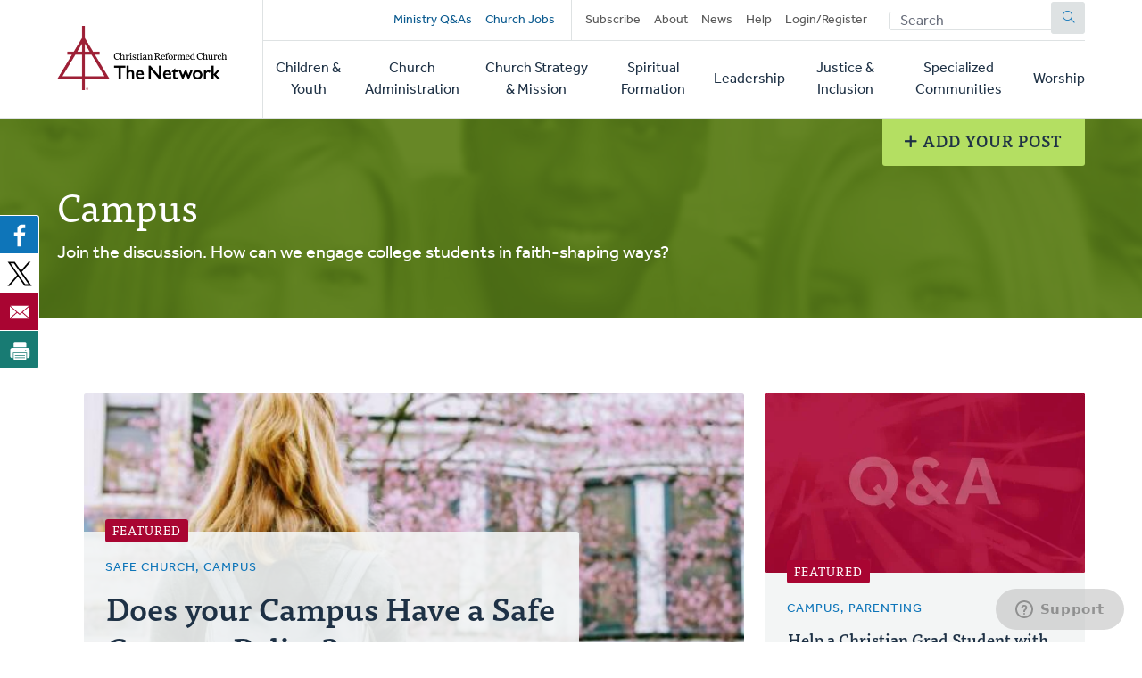

--- FILE ---
content_type: text/html; charset=UTF-8
request_url: https://network.crcna.org/topic/specialized-communities/campus
body_size: 11458
content:


<!DOCTYPE html>
<html lang="en" dir="ltr" prefix="og: https://ogp.me/ns#">
  <head>
    <meta charset="utf-8" />
<noscript><style>form.antibot * :not(.antibot-message) { display: none !important; }</style>
</noscript><meta name="description" content="Join the discussion. How can we engage college students in faith-shaping ways?" />
<link rel="canonical" href="https://network.crcna.org/topic/specialized-communities/campus" />
<meta name="Generator" content="Drupal 11 (https://www.drupal.org)" />
<meta name="MobileOptimized" content="width" />
<meta name="HandheldFriendly" content="true" />
<meta name="viewport" content="width=device-width, initial-scale=1.0" />
<link rel="icon" href="/themes/custom/network/favicon.ico" type="image/vnd.microsoft.icon" />

    <title>Campus | CRC Network</title>
    <link rel="stylesheet" media="all" href="/sites/default/files/css/css_XJhT42jJn9bQAi2x7TziAprLmbvwWuLuui8umeygl1Y.css?delta=0&amp;language=en&amp;theme=network&amp;include=eJxFjEEOgzAMBD8U4SdFTrAgxYkrr1PK70G99DLSzGGKRIhnWG2sGTt7G1suM8IGCHHp46maC60-36wLv_ibhsRpftDWRo5duvyLWnlOFUi4ENKpMCR9mpygH5du61S5AbVoMEo" />
<link rel="stylesheet" media="all" href="/sites/default/files/css/css_LgkmqzHybAvakTH61PcqtHOCkNX-J2cr1n-faIQDE0A.css?delta=1&amp;language=en&amp;theme=network&amp;include=eJxFjEEOgzAMBD8U4SdFTrAgxYkrr1PK70G99DLSzGGKRIhnWG2sGTt7G1suM8IGCHHp46maC60-36wLv_ibhsRpftDWRo5duvyLWnlOFUi4ENKpMCR9mpygH5du61S5AbVoMEo" />
<link rel="stylesheet" media="all" href="https://use.typekit.net/flm0bdx.css" />
<link rel="stylesheet" media="all" href="/sites/default/files/css/css_xES847wFnFkDYbEfi2mFnZC_ghK9ttFM7Vag8d7Ok1E.css?delta=3&amp;language=en&amp;theme=network&amp;include=eJxFjEEOgzAMBD8U4SdFTrAgxYkrr1PK70G99DLSzGGKRIhnWG2sGTt7G1suM8IGCHHp46maC60-36wLv_ibhsRpftDWRo5duvyLWnlOFUi4ENKpMCR9mpygH5du61S5AbVoMEo" />

    <script type="application/json" data-drupal-selector="drupal-settings-json">{"path":{"baseUrl":"\/","pathPrefix":"","currentPath":"taxonomy\/term\/297","currentPathIsAdmin":false,"isFront":false,"currentLanguage":"en"},"pluralDelimiter":"\u0003","suppressDeprecationErrors":true,"ajaxPageState":{"libraries":"[base64]","theme":"network","theme_token":null},"ajaxTrustedUrl":{"\/topic\/specialized-communities\/campus":true,"form_action_p_pvdeGsVG5zNF_XLGPTvYSKCf43t8qZYSwcfZl2uzM":true},"gtag":{"tagId":"","consentMode":false,"otherIds":[],"events":[],"additionalConfigInfo":[]},"gtm":{"tagId":null,"settings":{"data_layer":"dataLayer","include_classes":false,"allowlist_classes":"","blocklist_classes":"","include_environment":false,"environment_id":"","environment_token":""},"tagIds":["GTM-N2BLLXV"]},"viewsAjaxHistory":{"renderPageItem":0,"initialExposedInput":{"views_dom_id:3ecc3081c29357859828bef126f3bd8fa402366420814fea5a9a1280e73cdc56":null}},"views":{"ajax_path":"\/views\/ajax","ajaxViews":{"views_dom_id:3ecc3081c29357859828bef126f3bd8fa402366420814fea5a9a1280e73cdc56":{"view_name":"topic_posts","view_display_id":"default","view_args":"","view_path":"\/taxonomy\/term\/297","view_base_path":null,"view_dom_id":"3ecc3081c29357859828bef126f3bd8fa402366420814fea5a9a1280e73cdc56","pager_element":0}}},"entityreference_filter":{"views-exposed-form-topic-posts-default":{"view":{"view_name":"topic_posts","view_display_id":"default","view_args":"","view_context_args":[],"view_path":"\/taxonomy\/term\/297","view_base_path":null,"view_dom_id":"3ecc3081c29357859828bef126f3bd8fa402366420814fea5a9a1280e73cdc56","ajax_path":"\/entityreference_filter\/ajax"},"dependent_filters_data":{"subtopic":["tid"]}}},"user":{"uid":0,"permissionsHash":"2a3679a9eac07e30655e8bbe46e3c5723a6d9d0782299c03e088bbe5ab18407a"}}</script>
<script src="/core/assets/vendor/jquery/jquery.min.js?v=4.0.0-rc.1"></script>
<script src="/modules/custom/network_core/js/jquery.deprecated.functions.js?v=1.x"></script>
<script src="/sites/default/files/js/js_n7KV1QkPD2B2mjBw9n1KhPNdbX1J-TNr3wuD7CEqL0M.js?scope=header&amp;delta=2&amp;language=en&amp;theme=network&amp;include=eJxtzVEOwjAIBuALrfZIhFXaMbEslDh3e6d2MRpfIHx_AKrOvhllMqqJILM4WaS_PBTVIgSOJZa9_M4nnPH-jdehkq9ql1hERxSY2yGQ1KhzaMl48U925rYIbjFpdUwOo2jaNyb04ca0Nni-gombq22x9x5xzVzZCfajKhJfGg4Nb30ATeljJw"></script>
<script src="/modules/contrib/google_tag/js/gtag.js?t7gzbk"></script>
<script src="/modules/contrib/google_tag/js/gtm.js?t7gzbk"></script>

      </head>
  <body class="no-sidebar logged-out direction--ltr path--taxonomy">
        <a href="#main-content" class="visually-hidden focusable" id="skip-to-main">
      Skip to main content
    </a>
    <noscript><iframe src="https://www.googletagmanager.com/ns.html?id=GTM-N2BLLXV"
                  height="0" width="0" style="display:none;visibility:hidden"></iframe></noscript>

      <div class="dialog-off-canvas-main-canvas" data-off-canvas-main-canvas>
    

<div id="page"  class="page contained">

	<header role="banner" class="header" id="header">
		<div id="header-main" class="layout-container">
			<div class="header__branding">
				<a id="logo" name="Home" class="logo" href="https://network.crcna.org/">
					<span class="visually-hidden">Home</span>
				</a>
			</div>
			<div class="header__menus">
				<button id="toggle-search" class="toggle toggle--search" aria-controls="search" aria-expanded="false" aria-haspopup="menu">
					<i class="icon far fa-search" aria-hidden="true"></i>
					<div class="text">Search</div>
				</button>

				<div id="top-menu" class="top-menu">
					

  <div class="header-top-region">
    <nav role="navigation" aria-labelledby="block-secondarynavigation-menu" id="block-secondarynavigation" class="block secondarynavigation">
            
  <h2 class="visually-hidden" id="block-secondarynavigation-menu">Secondary navigation</h2>
  

        
              <ul class="clearfix menu">
              <li>
        <a href="/questions" class="promoted" data-drupal-link-system-path="questions">Ministry Q&amp;As</a>
              </li>
          <li>
        <a href="/jobs" class="promoted pipe-right" data-drupal-link-system-path="jobs">Church Jobs</a>
              </li>
          <li>
        <a href="/subscribe" data-drupal-link-system-path="node/26942">Subscribe</a>
              </li>
          <li>
        <a href="/about" title="About The Network" data-drupal-link-system-path="node/14427">About</a>
              </li>
          <li>
        <a href="/topic/news">News</a>
              </li>
          <li>
        <a href="/help" data-drupal-link-system-path="node/14441">Help</a>
              </li>
          <li>
        <a href="/user/login" data-drupal-link-system-path="user/login">Login/Register</a>
              </li>
        </ul>
  


  </nav>
<div class="network-display-search-form block searchformblock" data-drupal-selector="network-display-search-form" id="block-searchformblock">
  
    
      <form action="/topic/specialized-communities/campus" method="post" id="network-display-search-form" accept-charset="UTF-8">
  <div class="js-form-item form-item js-form-type-textfield form-item-keywords js-form-item-keywords">
      <label for="edit-keywords" class="js-form-required form-required">Search</label>
        <input data-drupal-selector="edit-keywords" type="text" id="edit-keywords" name="keywords" value="" size="60" maxlength="128" placeholder="Search" class="form-text required" required="required" />

        </div>
<input data-drupal-selector="edit-submit" type="submit" id="edit-submit" name="op" value="Submit" class="button js-form-submit form-submit" />
<input autocomplete="off" data-drupal-selector="form-hnzmdq2jbbejpmskm6v4fbsuoa1y21pxo4qgnioklee" type="hidden" name="form_build_id" value="form-hnZMdq2jbBeJPmSkm6V4FbSUOA1y21pxO4QgNiOklEE" />
<input data-drupal-selector="edit-network-display-search-form" type="hidden" name="form_id" value="network_display_search_form" />

</form>

  </div>

  </div>

				</div>

				<button id="toggle-menu" class="toggle toggle--menu" aria-controls="mobile-menu" aria-expanded="false" aria-haspopup="menu">
					<i class="icon far fa-bars" aria-hidden="true"></i>
					<div class="text">Menu</div>
				</button>

				<div id="mobile-menu" class="mobile-menu">
					<div class="main-menu">
						

  <div class="header-bottom-region">
    <nav role="navigation" aria-labelledby="block-mainnavigation-menu" id="block-mainnavigation" class="block mainnavigation">
            
  <h2 class="visually-hidden" id="block-mainnavigation-menu">Main navigation</h2>
  

        
							<ul class="clearfix menu">
																																					<li class="menu-item">
																	<a href="/topic/children-youth" aria-haspopup="false" data-drupal-link-system-path="taxonomy/term/1">Children &amp; Youth</a>
																								</li>
																																		<li class="menu-item">
																	<a href="/topic/church-administration" aria-haspopup="false" data-drupal-link-system-path="taxonomy/term/2">Church Administration</a>
																								</li>
																																		<li class="menu-item">
																	<a href="/topic/church-strategy-mission" aria-haspopup="false" data-drupal-link-system-path="taxonomy/term/1301">Church Strategy &amp; Mission</a>
																								</li>
																																		<li class="menu-item">
																	<a href="/topic/spiritual-formation" aria-haspopup="false" data-drupal-link-system-path="taxonomy/term/4">Spiritual Formation</a>
																								</li>
																																		<li class="menu-item">
																	<a href="/topic/leadership" aria-haspopup="false" data-drupal-link-system-path="taxonomy/term/6">Leadership</a>
																								</li>
																																		<li class="menu-item">
																	<a href="/topic/justice-inclusion" aria-haspopup="false" data-drupal-link-system-path="taxonomy/term/5">Justice &amp; Inclusion</a>
																								</li>
																																		<li class="menu-item">
																	<a href="/topic/specialized-communities" aria-haspopup="false" data-drupal-link-system-path="taxonomy/term/3">Specialized Communities</a>
																								</li>
																																		<li class="menu-item">
																	<a href="/topic/worship" aria-haspopup="false" data-drupal-link-system-path="taxonomy/term/7">Worship</a>
																								</li>
											</ul>
								


  </nav>

  </div>

					</div>
				</div>
			</div>
		</div>
	</header>

	<div class="main">
		<main role="main">
			<a id="main-content" tabindex="-1"></a>
										<div class="page-banner">
					

  <div class="page-banner-region">
    <div class="add-post-button block addyourpostbutton" id="block-addyourpostbutton">
  
    
      <div><a href="/add" class="button network_display.add floating-post-button"><i class="far fa-plus" aria-hidden="true"></i> Add Your Post</a></div>
  </div>
<div id="block-networkbanner" class="block networkbanner">
  
    
      

<article  class="banner term-banner display-banner banner-color banner-color--green with-image">
  <div class="banner__wrapper">
          <div class="banner__image">
        

            <div class="field field-banner"><div>
  
  

            <div class="field field-media-image">    <picture>
                  <source srcset="/sites/default/files/styles/banner_desktop/public/sectheader_communities.jpg?h=d2053e79&amp;itok=2w3PKSPf 1x, /sites/default/files/styles/banner_desktop_2x/public/sectheader_communities.jpg?h=d2053e79&amp;itok=cEbXxYEV 2x" media="(min-width: 768px)" type="image/jpeg" width="1440" height="300"/>
              <source srcset="/sites/default/files/styles/banner_tablet/public/sectheader_communities.jpg?h=d2053e79&amp;itok=LpzL87y1 1x, /sites/default/files/styles/banner_tablet_2x/public/sectheader_communities.jpg?h=d2053e79&amp;itok=_pBBCKaw 2x" media="(min-width: 480px) and (max-width: 767px)" type="image/jpeg" width="768" height="300"/>
              <source srcset="/sites/default/files/styles/banner_mobile/public/sectheader_communities.jpg?h=d2053e79&amp;itok=vf1k7GPn 1x, /sites/default/files/styles/banner_mobile_2x/public/sectheader_communities.jpg?h=d2053e79&amp;itok=XvuGRY_G 2x" media="(max-width: 479px)" type="image/jpeg" width="480" height="300"/>
                  <img alt="" loading="eager" width="480" height="300" src="/sites/default/files/styles/banner_mobile/public/sectheader_communities.jpg?h=d2053e79&amp;itok=vf1k7GPn" />

  </picture>

</div>
      
</div>
</div>
      
      </div>
    
    <div class="banner__text">
      <div class="layout-container">
        <div class="text">
          
                      <h1>

            <div class="field name">Campus</div>
       </h1>
                    
          

            <div class="field description"><p>Join the discussion. How can we engage college students in faith-shaping ways?</p>
</div>
      
        </div>
      </div>
    </div>
  </div>
</article>

  </div>
<div id="block-bettersocialsharingbuttons" class="block bettersocialsharingbuttons">
  
    
      

<div style="display: none"><link rel="preload" href="/modules/contrib/better_social_sharing_buttons/assets/dist/sprites/social-icons--no-color.svg" as="image" type="image/svg+xml" crossorigin="anonymous"/></div>

<div
	class="social-sharing-buttons">
				<a href="https://www.facebook.com/sharer/sharer.php?u=https://network.crcna.org/topic/specialized-communities/campus&amp;title=Campus" target="_blank" title="Share to Facebook" aria-label="Share to Facebook" class="social-sharing-buttons__button share-facebook" rel="noopener">
			<svg width="36px" height="36px" style="border-radius:3px;">
				<use href="/modules/contrib/better_social_sharing_buttons/assets/dist/sprites/social-icons--no-color.svg#facebook"/>
			</svg>
		</a>
	
				<a href="https://twitter.com/intent/tweet?text=Campus+https://network.crcna.org/topic/specialized-communities/campus" target="_blank" title="Share to X" aria-label="Share to X" class="social-sharing-buttons__button share-x" rel="noopener">
			<svg width="36px" height="36px" style="border-radius:3px;">
				<use href="/modules/contrib/better_social_sharing_buttons/assets/dist/sprites/social-icons--no-color.svg#x"/>
			</svg>
		</a>
	
		
		
		
		
		
		
		
		
				<a href="/cdn-cgi/l/email-protection#6f501c1a0d050a0c1b522c0e021f1a1c490e021f540d000b1652071b1b1f1c554040010a1b18001d04410c1d0c010e41001d08401b001f060c401c1f0a0c060e0306150a0b420c0002021a01061b060a1c400c0e021f1a1c" title="Share to Email" aria-label="Share to Email" class="social-sharing-buttons__button share-email" target="_blank" rel="noopener">
			<svg width="36px" height="36px" style="border-radius:3px;">
				<use href="/modules/contrib/better_social_sharing_buttons/assets/dist/sprites/social-icons--no-color.svg#email"/>
			</svg>
		</a>
	
		
											<a href="javascript:window.print()" rel="" title="Print" aria-label="Print" class="social-sharing-buttons__button share-print">
			<svg width="36px" height="36px" style="border-radius:3px;">
				<use href="/modules/contrib/better_social_sharing_buttons/assets/dist/sprites/social-icons--no-color.svg#print"/>
			</svg>
		</a>
	</div>

  </div>

  </div>

				</div>
			
			

  <div class="messages-region">
    <div data-drupal-messages-fallback class="hidden"></div>

  </div>

			



			
			<div class="main-content">
				

  <div class="content-region">
    <div id="block-network-content" class="block network-content">
  
    
      <div>
  
    
  <div class="views-element-container"><div class="posts-layout topic-featured view view-eva view-topic-featured view-id-topic_featured view-display-id-entity_view_1 js-view-dom-id-aa28bdcb3b7d4e03842f6dedea9f8fd87a316da5062cf86e7ce69b6dd8c6e0d8">
  
    

      <header>
      <h2 class="visually-hidden">Posts</h2>
    </header>
  
  

      <div class="views-row">


<article  class="resource display-teaser card image-card has-image featured">
	<div class="card__container">
		<div class="card__image">
			

      <div class="field teaser-banner">
              <div class="field-content"><div>
  
  

            <div class="field field-media-image">    <picture>
                  <source srcset="/sites/default/files/styles/card_image_desktop/public/tim-gouw-ScWvHUtQca4-unsplash.jpg?h=8b6f20cc&amp;itok=6QNmwwGD 1x, /sites/default/files/styles/card_image_desktop_2x/public/tim-gouw-ScWvHUtQca4-unsplash.jpg?h=8b6f20cc&amp;itok=McBTcSH4 2x" media="(min-width: 768px)" type="image/jpeg" width="560" height="315"/>
              <source srcset="/sites/default/files/styles/card_image_tablet/public/tim-gouw-ScWvHUtQca4-unsplash.jpg?h=8b6f20cc&amp;itok=ve-XghjN 1x, /sites/default/files/styles/card_image_tablet_2x/public/tim-gouw-ScWvHUtQca4-unsplash.jpg?h=8b6f20cc&amp;itok=R7P1Hzj_ 2x" media="(min-width: 480px) and (max-width: 767px)" type="image/jpeg" width="720" height="405"/>
              <source srcset="/sites/default/files/styles/card_image_mobile/public/tim-gouw-ScWvHUtQca4-unsplash.jpg?h=8b6f20cc&amp;itok=CsOqzL9H 1x, /sites/default/files/styles/card_image_mobile_2x/public/tim-gouw-ScWvHUtQca4-unsplash.jpg?h=8b6f20cc&amp;itok=okF6vqck 2x" media="(max-width: 479px)" type="image/jpeg" width="430" height="242"/>
                  <img loading="eager" width="430" height="242" src="/sites/default/files/styles/card_image_mobile/public/tim-gouw-ScWvHUtQca4-unsplash.jpg?h=8b6f20cc&amp;itok=CsOqzL9H" alt="university student looking up at building" />

  </picture>

</div>
      
</div>
</div>
          </div>
  
		</div>

		<div class="card__content">
			<div>
									<span class="featured-badge">Featured</span>
								<div class="kicker field-primary-topic">
					

      <p class="field display-topic">
                                        Safe Church, 
                                        Campus
          </p>
  
				</div>
				
				<h3 class="h4">
					<a href="/topic/justice-inclusion/safe-church/policy-prevention/does-your-campus-have-safe-campus-policy" rel="bookmark" class="card__link"><span>Does your Campus Have a Safe Campus Policy?</span>
</a>
				</h3>
				

				
			</div>
							<footer class="meta">
					June 10, 2021
				</footer>
					</div>
	</div>
</article>
</div>
    <div class="views-row">


<article  class="question display-teaser card image-card has-image featured">
	<div class="card__container">
		<div class="card__image">
			

      <div class="field teaser-banner">
              <div class="field-content"><div>
  
  

            <div class="field field-media-image">    <picture>
                  <source srcset="/sites/default/files/styles/card_image_desktop/public/2022-07/crc-qa-fallback.jpg?h=8abcec71&amp;itok=GKIEuut5 1x, /sites/default/files/styles/card_image_desktop_2x/public/2022-07/crc-qa-fallback.jpg?h=8abcec71&amp;itok=4BMgYltL 2x" media="(min-width: 768px)" type="image/jpeg" width="560" height="315"/>
              <source srcset="/sites/default/files/styles/card_image_tablet/public/2022-07/crc-qa-fallback.jpg?h=8abcec71&amp;itok=W50-UQPM 1x, /sites/default/files/styles/card_image_tablet_2x/public/2022-07/crc-qa-fallback.jpg?h=8abcec71&amp;itok=vkxjXTfA 2x" media="(min-width: 480px) and (max-width: 767px)" type="image/jpeg" width="720" height="405"/>
              <source srcset="/sites/default/files/styles/card_image_mobile/public/2022-07/crc-qa-fallback.jpg?h=8abcec71&amp;itok=hvYInXTz 1x, /sites/default/files/styles/card_image_mobile_2x/public/2022-07/crc-qa-fallback.jpg?h=8abcec71&amp;itok=IEgOiBoF 2x" media="(max-width: 479px)" type="image/jpeg" width="430" height="242"/>
                  <img loading="eager" width="430" height="242" src="/sites/default/files/styles/card_image_mobile/public/2022-07/crc-qa-fallback.jpg?h=8abcec71&amp;itok=hvYInXTz" alt="Questions and Answers" />

  </picture>

</div>
      
</div>
</div>
          </div>
  
		</div>

		<div class="card__content">
			<div>
									<span class="featured-badge">Featured</span>
								<div class="kicker field-primary-topic">
					

      <p class="field display-topic">
                                        Campus, 
                                        Parenting
          </p>
  
				</div>
				
				<h3 class="h4">
					<a href="/topic/specialized-communities/campus/help-christian-grad-student-research" rel="bookmark" class="card__link"><span>Help a Christian Grad Student with Research?</span>
</a>
				</h3>
				

				
			</div>
							<footer class="meta">
					May 31, 2021
				</footer>
					</div>
	</div>
</article>
</div>

  
  

  
  

  
  </div>
</div><div class="views-element-container"><div class="view js-view-dom-id-3ecc3081c29357859828bef126f3bd8fa402366420814fea5a9a1280e73cdc56 topic-posts">
  
  
  

  
  <form class="views-exposed-form" data-drupal-selector="views-exposed-form-topic-posts-default" action="/topic/specialized-communities/campus" method="get" id="views-exposed-form-topic-posts-default" accept-charset="UTF-8">
  <div class="js-form-item form-item js-form-type-select form-item-type js-form-item-type">
      <label for="edit-type">Content type</label>
        <select data-drupal-selector="edit-type" id="edit-type" name="type" class="form-select">
            <option value="All"  selected="selected">- Any -</option>
                <option value="blog" >Blog Post</option>
                <option value="question" >Question</option>
                <option value="resource" >Resource</option>
      </select>

        </div>
<div class="js-form-item form-item js-form-type-select form-item-tid js-form-item-tid">
      <label for="edit-tid">Has taxonomy term</label>
        <select data-drupal-selector="edit-tid" autocomplete="off" id="edit-tid" name="tid" class="form-select">
            <option value="All" >- Any -</option>
                <option value="1" >Children &amp; Youth</option>
                <option value="296" >-Cadets</option>
                <option value="300" >--Church Positions</option>
                <option value="968" >-Children&#039;s Ministry</option>
                <option value="984" >--Children &amp; Worship</option>
                <option value="1055" >--Dwell Curriculum</option>
                <option value="971" >--Sunday School</option>
                <option value="972" >---Curriculum</option>
                <option value="973" >---Nurturing Faith</option>
                <option value="974" >---Organizing</option>
                <option value="975" >---Prayer Ideas</option>
                <option value="976" >---Seasonal Ideas</option>
                <option value="977" >----Advent</option>
                <option value="978" >----Christmas</option>
                <option value="979" >----Easter</option>
                <option value="1056" >----Lent</option>
                <option value="981" >---Singing with Kids</option>
                <option value="982" >---Supporting Volunteers</option>
                <option value="983" >---Teaching</option>
                <option value="969" >-Family Ministry</option>
                <option value="312" >-GEMS</option>
                <option value="342" >-Intergenerational Ministry</option>
                <option value="302" >-Nursery</option>
                <option value="323" >-Parenting</option>
                <option value="325" >-Preschool</option>
                <option value="336" >-VBS</option>
                <option value="57" >-Youth Ministry</option>
                <option value="569" >--Youth Leader Training Series</option>
                <option value="2" >Church Administration</option>
                <option value="42" >-Church Admin &amp; Finance</option>
                <option value="373" >--Communication</option>
                <option value="69" >--Employment</option>
                <option value="71" >---Benefits</option>
                <option value="72" >---Compensation</option>
                <option value="73" >---Employees</option>
                <option value="75" >----Pastors</option>
                <option value="382" >--Facilities</option>
                <option value="77" >--Finance</option>
                <option value="66" >---Accounting</option>
                <option value="79" >---Audit</option>
                <option value="80" >---Budgeting</option>
                <option value="68" >---Contributions</option>
                <option value="372" >---Purchasing</option>
                <option value="887" >--Ministers&#039; Pension</option>
                <option value="374" >--Ministry Organization</option>
                <option value="375" >---Deacons and Elders</option>
                <option value="359" >--Risk Management</option>
                <option value="365" >---Insurance</option>
                <option value="87" >--Taxes and Legal</option>
                <option value="43" >-Church Communications</option>
                <option value="853" >--The Bridge App</option>
                <option value="299" >-Church Exchange</option>
                <option value="301" >-Church Libraries</option>
                <option value="303" >-Church Order</option>
                <option value="700" >-Pastor Search Committees</option>
                <option value="335" >-Treasurers</option>
                <option value="1301" >Church Strategy &amp; Mission</option>
                <option value="304" >-Church Coaching</option>
                <option value="44" >-Church Planting</option>
                <option value="697" >-Church Renewal</option>
                <option value="702" >--Best Practices</option>
                <option value="703" >--Coaches Corner</option>
                <option value="701" >--Fresh Ideas</option>
                <option value="307" >-Community Engagement</option>
                <option value="310" >-Ecumenical &amp; Interfaith</option>
                <option value="1224" >--Ecumenical</option>
                <option value="1225" >--Interfaith</option>
                <option value="311" >-Evangelism</option>
                <option value="49" >-Global Mission</option>
                <option value="315" >-Hospitality</option>
                <option value="5" >Justice &amp; Inclusion</option>
                <option value="332" >-Biblical Justice</option>
                <option value="832" >--Abortion</option>
                <option value="447" >--Creation Matters</option>
                <option value="475" >---Energy Stewardship</option>
                <option value="837" >--Human Trafficking</option>
                <option value="831" >--Immigration</option>
                <option value="833" >--Indigenous Justice</option>
                <option value="838" >--Middle East Peace</option>
                <option value="835" >--Poverty and Hunger</option>
                <option value="830" >--Refugees</option>
                <option value="834" >--Religious Persecution</option>
                <option value="836" >--Restorative Justice</option>
                <option value="47" >-Disability Concerns</option>
                <option value="384" >--Accessibility</option>
                <option value="386" >---Communication</option>
                <option value="385" >---Facilities</option>
                <option value="387" >--Advocacy</option>
                <option value="399" >--Attitudes</option>
                <option value="388" >--Autism</option>
                <option value="548" >--Breaking Barriers</option>
                <option value="549" >---English</option>
                <option value="550" >---Korean</option>
                <option value="551" >---Spanish</option>
                <option value="390" >--Children and Youth</option>
                <option value="389" >--Congregational Care</option>
                <option value="391" >--Hearing</option>
                <option value="502" >--Intellectual Disabilities</option>
                <option value="392" >--Mental Health</option>
                <option value="393" >--Parents and Family</option>
                <option value="338" >---Parent-to-Parent Support</option>
                <option value="442" >--Physical Disabilities</option>
                <option value="394" >--Theology</option>
                <option value="503" >--Vision</option>
                <option value="327" >-Racial Reconciliation</option>
                <option value="52" >-Safe Church</option>
                <option value="412" >--About Safe Church Ministry</option>
                <option value="763" >--Abuse by Clergy &amp; Ministry Leaders</option>
                <option value="413" >--Bullying</option>
                <option value="406" >--Child Abuse</option>
                <option value="414" >--Circle of Grace</option>
                <option value="430" >--Criminal Sexual History</option>
                <option value="402" >--Domestic Abuse</option>
                <option value="407" >--Elder Abuse</option>
                <option value="408" >--Emotional, Psychological, &amp; Spiritual Abuse</option>
                <option value="415" >--Gender Concerns</option>
                <option value="764" >--General Worship</option>
                <option value="762" >--Policy &amp; Prevention</option>
                <option value="416" >--Pornography</option>
                <option value="1078" >--Restorative Practices</option>
                <option value="403" >--Safe Church Teams</option>
                <option value="409" >--Sexual Abuse</option>
                <option value="960" >--SOS - Sharing Our Stories</option>
                <option value="6" >Leadership</option>
                <option value="40" >-Candidacy</option>
                <option value="41" >-Chaplaincy</option>
                <option value="45" >-Classis</option>
                <option value="474" >--Church Counselors</option>
                <option value="473" >--Church Visitors</option>
                <option value="880" >--Stated Clerks</option>
                <option value="308" >-Council</option>
                <option value="55" >-CRCNA and Synod</option>
                <option value="293" >--Belhar Confession</option>
                <option value="1226" >--Our Journey 2025</option>
                <option value="46" >-Deacons</option>
                <option value="1011" >--Benevolence</option>
                <option value="1012" >--Community Engagement</option>
                <option value="1013" >--Justice and Mercy</option>
                <option value="1014" >--Leadership and Administration</option>
                <option value="1015" >--Stewardship</option>
                <option value="48" >-Elders</option>
                <option value="318" >-Leadership Development</option>
                <option value="354" >--Biblical Foundations</option>
                <option value="357" >--Leadership Teams</option>
                <option value="355" >--Mission/Vision</option>
                <option value="358" >--Multiplying Leaders/Disciples</option>
                <option value="356" >--Personal Growth</option>
                <option value="319" >-Ministry Coordination</option>
                <option value="50" >-Pastors</option>
                <option value="306" >--Commissioned Pastors</option>
                <option value="696" >--Continuing Education</option>
                <option value="710" >--Financial Shalom</option>
                <option value="750" >---Caring for Pastors</option>
                <option value="751" >---Church Management</option>
                <option value="752" >---Clergy Housing</option>
                <option value="753" >---Compensation</option>
                <option value="754" >---Health Insurance</option>
                <option value="755" >---Retirement</option>
                <option value="756" >---Stewardship</option>
                <option value="757" >---Taxes</option>
                <option value="478" >--Pastor Mentors</option>
                <option value="875" >--Pastors&#039; Spouses</option>
                <option value="339" >--Preaching</option>
                <option value="477" >--Regional Pastors</option>
                <option value="397" >--Specialized Transitional Minister</option>
                <option value="560" >--Sustaining Pastoral Excellence</option>
                <option value="345" >-Stephen Ministry</option>
                <option value="1005" >-Women in Leadership</option>
                <option value="8" >Other</option>
                <option value="322" >-News</option>
                <option value="3" >Specialized Communities</option>
                <option value="294" >-Black &amp; Reformed</option>
                <option value="297"  selected="selected">-Campus</option>
                <option value="314" >-Hispanic</option>
                <option value="291" >-Indigenous - Native American</option>
                <option value="316" >-Korean</option>
                <option value="698" >-Ministry in Canada</option>
                <option value="711" >--Canada 150</option>
                <option value="320" >-Multicultural</option>
                <option value="321" >-Muslim Ministry</option>
                <option value="432" >--Hope Equals</option>
                <option value="326" >-Prison Ministry</option>
                <option value="328" >-Rural</option>
                <option value="330" >-SEAPI</option>
                <option value="1099" >-Urban</option>
                <option value="4" >Spiritual Formation</option>
                <option value="661" >-Books by CRC &amp; RCA Authors</option>
                <option value="309" >-Faith Nurture</option>
                <option value="1159" >-Faith Practices</option>
                <option value="334" >-Generosity &amp; Stewardship</option>
                <option value="305" >-Global Coffee Break</option>
                <option value="482" >--Children&#039;s Ministry Leaders</option>
                <option value="483" >--Leaders</option>
                <option value="317" >-Let&#039;s Talk About...</option>
                <option value="324" >-Prayer</option>
                <option value="53" >-Small Groups</option>
                <option value="337" >-Young Adults</option>
                <option value="7" >Worship</option>
                <option value="292" >-Audio-Visuals</option>
                <option value="743" >--Powerpoint</option>
                <option value="744" >--Streaming - Podcasting</option>
                <option value="742" >--Video</option>
                <option value="745" >--Websites</option>
                <option value="717" >-Creeds and Confessions</option>
                <option value="720" >-General Planning Resources</option>
                <option value="56" >-General Worship</option>
                <option value="718" >-Leading Worship</option>
                <option value="719" >-Music</option>
                <option value="721" >-Preaching</option>
                <option value="722" >-Special Times</option>
                <option value="723" >--Advent - Christmas</option>
                <option value="724" >--Lent - Easter</option>
                <option value="725" >--Pentecost</option>
                <option value="726" >--Thanksgiving</option>
                <option value="727" >--The Growing Season</option>
                <option value="728" >-Special Topics</option>
                <option value="729" >--Anniversaries - Remembering</option>
                <option value="730" >--Architecture</option>
                <option value="731" >--Copyrights</option>
                <option value="732" >--Funerals</option>
                <option value="733" >--Inclusive Worship</option>
                <option value="734" >--Intergenerational Worship</option>
                <option value="735" >--Justice</option>
                <option value="736" >--MLK</option>
                <option value="1100" >--Transitions</option>
                <option value="737" >--Weddings</option>
                <option value="738" >--World Communion</option>
                <option value="740" >-Training and Education</option>
                <option value="741" >-Visual Arts</option>
      </select>

        </div>
<div class="hidden"><div class="js-form-item form-item js-form-type-select form-item-subtopic js-form-item-subtopic">
      <label for="edit-subtopic">Subtopic</label>
        <select data-drupal-selector="edit-subtopic" id="edit-subtopic" name="subtopic" class="form-select">
            <option value="All"  selected="selected">- Any -</option>
      </select>

        </div>
</div><div data-drupal-selector="edit-actions" class="form-actions js-form-wrapper form-wrapper" id="edit-actions"><input data-drupal-selector="edit-submit-topic-posts" type="submit" id="edit-submit-topic-posts" value="Apply" class="button js-form-submit form-submit" />
</div>

</form>

  

  <div class="view-content">
      <div data-drupal-views-infinite-scroll-content-wrapper class="views-infinite-scroll-content-wrapper clearfix">    <div class="views-row">


<article  class="resource display-teaser card image-card has-image featured">
	<div class="card__container">
		<div class="card__image">
			

      <div class="field teaser-banner">
              <div class="field-content"><div>
  
  

            <div class="field field-media-image">    <picture>
                  <source srcset="/sites/default/files/styles/card_image_desktop/public/tim-gouw-ScWvHUtQca4-unsplash.jpg?h=8b6f20cc&amp;itok=6QNmwwGD 1x, /sites/default/files/styles/card_image_desktop_2x/public/tim-gouw-ScWvHUtQca4-unsplash.jpg?h=8b6f20cc&amp;itok=McBTcSH4 2x" media="(min-width: 768px)" type="image/jpeg" width="560" height="315"/>
              <source srcset="/sites/default/files/styles/card_image_tablet/public/tim-gouw-ScWvHUtQca4-unsplash.jpg?h=8b6f20cc&amp;itok=ve-XghjN 1x, /sites/default/files/styles/card_image_tablet_2x/public/tim-gouw-ScWvHUtQca4-unsplash.jpg?h=8b6f20cc&amp;itok=R7P1Hzj_ 2x" media="(min-width: 480px) and (max-width: 767px)" type="image/jpeg" width="720" height="405"/>
              <source srcset="/sites/default/files/styles/card_image_mobile/public/tim-gouw-ScWvHUtQca4-unsplash.jpg?h=8b6f20cc&amp;itok=CsOqzL9H 1x, /sites/default/files/styles/card_image_mobile_2x/public/tim-gouw-ScWvHUtQca4-unsplash.jpg?h=8b6f20cc&amp;itok=okF6vqck 2x" media="(max-width: 479px)" type="image/jpeg" width="430" height="242"/>
                  <img loading="eager" width="430" height="242" src="/sites/default/files/styles/card_image_mobile/public/tim-gouw-ScWvHUtQca4-unsplash.jpg?h=8b6f20cc&amp;itok=CsOqzL9H" alt="university student looking up at building" />

  </picture>

</div>
      
</div>
</div>
          </div>
  
		</div>

		<div class="card__content">
			<div>
									<span class="featured-badge">Featured</span>
								<div class="kicker field-primary-topic">
					

      <p class="field display-topic">
                                        Safe Church, 
                                        Campus
          </p>
  
				</div>
				
				<h3 class="h4">
					<a href="/topic/justice-inclusion/safe-church/policy-prevention/does-your-campus-have-safe-campus-policy" rel="bookmark" class="card__link"><span>Does your Campus Have a Safe Campus Policy?</span>
</a>
				</h3>
				

				
			</div>
							<footer class="meta">
					June 10, 2021
				</footer>
					</div>
	</div>
</article>
</div>
    <div class="views-row">


<article  class="question display-teaser card image-card has-image featured">
	<div class="card__container">
		<div class="card__image">
			

      <div class="field teaser-banner">
              <div class="field-content"><div>
  
  

            <div class="field field-media-image">    <picture>
                  <source srcset="/sites/default/files/styles/card_image_desktop/public/2022-07/crc-qa-fallback.jpg?h=8abcec71&amp;itok=GKIEuut5 1x, /sites/default/files/styles/card_image_desktop_2x/public/2022-07/crc-qa-fallback.jpg?h=8abcec71&amp;itok=4BMgYltL 2x" media="(min-width: 768px)" type="image/jpeg" width="560" height="315"/>
              <source srcset="/sites/default/files/styles/card_image_tablet/public/2022-07/crc-qa-fallback.jpg?h=8abcec71&amp;itok=W50-UQPM 1x, /sites/default/files/styles/card_image_tablet_2x/public/2022-07/crc-qa-fallback.jpg?h=8abcec71&amp;itok=vkxjXTfA 2x" media="(min-width: 480px) and (max-width: 767px)" type="image/jpeg" width="720" height="405"/>
              <source srcset="/sites/default/files/styles/card_image_mobile/public/2022-07/crc-qa-fallback.jpg?h=8abcec71&amp;itok=hvYInXTz 1x, /sites/default/files/styles/card_image_mobile_2x/public/2022-07/crc-qa-fallback.jpg?h=8abcec71&amp;itok=IEgOiBoF 2x" media="(max-width: 479px)" type="image/jpeg" width="430" height="242"/>
                  <img loading="eager" width="430" height="242" src="/sites/default/files/styles/card_image_mobile/public/2022-07/crc-qa-fallback.jpg?h=8abcec71&amp;itok=hvYInXTz" alt="Questions and Answers" />

  </picture>

</div>
      
</div>
</div>
          </div>
  
		</div>

		<div class="card__content">
			<div>
									<span class="featured-badge">Featured</span>
								<div class="kicker field-primary-topic">
					

      <p class="field display-topic">
                                        Campus, 
                                        Parenting
          </p>
  
				</div>
				
				<h3 class="h4">
					<a href="/topic/specialized-communities/campus/help-christian-grad-student-research" rel="bookmark" class="card__link"><span>Help a Christian Grad Student with Research?</span>
</a>
				</h3>
				

				
			</div>
							<footer class="meta">
					May 31, 2021
				</footer>
					</div>
	</div>
</article>
</div>
    <div class="views-row">


<article  class="blog display-teaser card image-card has-image featured">
	<div class="card__container">
		<div class="card__image">
			

      <div class="field teaser-banner">
              <div class="field-content"><div>
  
  

            <div class="field field-media-image">    <picture>
                  <source srcset="/sites/default/files/styles/card_image_desktop/public/118018186_4189441497792638_4608264939753659227_o.jpg?h=ab6380b7&amp;itok=UhyS9tJ- 1x, /sites/default/files/styles/card_image_desktop_2x/public/118018186_4189441497792638_4608264939753659227_o.jpg?h=ab6380b7&amp;itok=l6nlBl5w 2x" media="(min-width: 768px)" type="image/jpeg" width="560" height="315"/>
              <source srcset="/sites/default/files/styles/card_image_tablet/public/118018186_4189441497792638_4608264939753659227_o.jpg?h=ab6380b7&amp;itok=IQHjE2DM 1x, /sites/default/files/styles/card_image_tablet_2x/public/118018186_4189441497792638_4608264939753659227_o.jpg?h=ab6380b7&amp;itok=f6Hn_Sii 2x" media="(min-width: 480px) and (max-width: 767px)" type="image/jpeg" width="720" height="405"/>
              <source srcset="/sites/default/files/styles/card_image_mobile/public/118018186_4189441497792638_4608264939753659227_o.jpg?h=ab6380b7&amp;itok=cCiz8RJF 1x, /sites/default/files/styles/card_image_mobile_2x/public/118018186_4189441497792638_4608264939753659227_o.jpg?h=ab6380b7&amp;itok=4qfoueIu 2x" media="(max-width: 479px)" type="image/jpeg" width="430" height="242"/>
                  <img loading="eager" width="430" height="242" src="/sites/default/files/styles/card_image_mobile/public/118018186_4189441497792638_4608264939753659227_o.jpg?h=ab6380b7&amp;itok=cCiz8RJF" alt="photo courtesy of Resonate Global Mission" />

  </picture>

</div>
      
</div>
</div>
          </div>
  
		</div>

		<div class="card__content">
			<div>
									<span class="featured-badge">Featured</span>
								<div class="kicker field-primary-topic">
					

      <p class="field display-topic">
                                        Campus, 
                                        Global Mission
          </p>
  
				</div>
				
				<h3 class="h4">
					<a href="/topic/specialized-communities/campus/look-campus-ministry-fall" rel="bookmark" class="card__link"><span>A Look at a Campus Ministry this Fall</span>
</a>
				</h3>
				

				
			</div>
							<footer class="meta">
					September 15, 2020
				</footer>
					</div>
	</div>
</article>
</div>
    <div class="views-row">


<article  class="blog display-teaser card image-card has-image featured">
	<div class="card__container">
		<div class="card__image">
			

      <div class="field teaser-banner">
              <div class="field-content"><div>
  
  

            <div class="field field-media-image">    <picture>
                  <source srcset="/sites/default/files/styles/card_image_desktop/public/campus.jpg?h=b69e0e0e&amp;itok=LRRvGaD7 1x, /sites/default/files/styles/card_image_desktop_2x/public/campus.jpg?h=b69e0e0e&amp;itok=SVBn5b9K 2x" media="(min-width: 768px)" type="image/jpeg" width="560" height="315"/>
              <source srcset="/sites/default/files/styles/card_image_tablet/public/campus.jpg?h=b69e0e0e&amp;itok=OaAi_9NZ 1x, /sites/default/files/styles/card_image_tablet_2x/public/campus.jpg?h=b69e0e0e&amp;itok=6zZwUAdz 2x" media="(min-width: 480px) and (max-width: 767px)" type="image/jpeg" width="720" height="405"/>
              <source srcset="/sites/default/files/styles/card_image_mobile/public/campus.jpg?h=b69e0e0e&amp;itok=XPqV_XPB 1x, /sites/default/files/styles/card_image_mobile_2x/public/campus.jpg?h=b69e0e0e&amp;itok=6hylxwTP 2x" media="(max-width: 479px)" type="image/jpeg" width="430" height="242"/>
                  <img loading="eager" width="430" height="242" src="/sites/default/files/styles/card_image_mobile/public/campus.jpg?h=b69e0e0e&amp;itok=XPqV_XPB" alt="photo courtesy of Resonate Global Mission" />

  </picture>

</div>
      
</div>
</div>
          </div>
  
		</div>

		<div class="card__content">
			<div>
									<span class="featured-badge">Featured</span>
								<div class="kicker field-primary-topic">
					

      <p class="field display-topic">
                                        Campus, 
                                        Global Mission
          </p>
  
				</div>
				
				<h3 class="h4">
					<a href="/topic/specialized-communities/campus/what-comes-your-mind-when-i-mention-campus-ministry" rel="bookmark" class="card__link"><span>What Comes to Your Mind When I Mention Campus Ministry?</span>
</a>
				</h3>
				

				
			</div>
							<footer class="meta">
					September 11, 2020
				</footer>
					</div>
	</div>
</article>
</div>
    <div class="views-row">


<article  class="blog display-teaser card image-card has-image featured">
	<div class="card__container">
		<div class="card__image">
			

      <div class="field teaser-banner">
              <div class="field-content"><div>
  
  

            <div class="field field-media-image">    <picture>
                  <source srcset="/sites/default/files/styles/card_image_desktop/public/sharon.jpg?h=c3dae50d&amp;itok=L7LoPAqI 1x, /sites/default/files/styles/card_image_desktop_2x/public/sharon.jpg?h=c3dae50d&amp;itok=k7js2RkB 2x" media="(min-width: 768px)" type="image/jpeg" width="560" height="315"/>
              <source srcset="/sites/default/files/styles/card_image_tablet/public/sharon.jpg?h=c3dae50d&amp;itok=0V_aKQjs 1x, /sites/default/files/styles/card_image_tablet_2x/public/sharon.jpg?h=c3dae50d&amp;itok=ogcwcAUS 2x" media="(min-width: 480px) and (max-width: 767px)" type="image/jpeg" width="720" height="405"/>
              <source srcset="/sites/default/files/styles/card_image_mobile/public/sharon.jpg?h=c3dae50d&amp;itok=Vg3M70k_ 1x, /sites/default/files/styles/card_image_mobile_2x/public/sharon.jpg?h=c3dae50d&amp;itok=aAyYVN25 2x" media="(max-width: 479px)" type="image/jpeg" width="430" height="242"/>
                  <img loading="eager" width="430" height="242" src="/sites/default/files/styles/card_image_mobile/public/sharon.jpg?h=c3dae50d&amp;itok=Vg3M70k_" alt="photo courtesy of Resonate Global Mission" />

  </picture>

</div>
      
</div>
</div>
          </div>
  
		</div>

		<div class="card__content">
			<div>
									<span class="featured-badge">Featured</span>
								<div class="kicker field-primary-topic">
					

      <p class="field display-topic">
                                        Campus, 
                                        Global Mission
          </p>
  
				</div>
				
				<h3 class="h4">
					<a href="/topic/specialized-communities/campus/meet-sharon-dhavale-our-newest-crc-campus-minister-university" rel="bookmark" class="card__link"><span>Meet Sharon Dhavale: Our Newest CRC Campus Minister at University of Northern British Columbia</span>
</a>
				</h3>
				

				
			</div>
							<footer class="meta">
					July 15, 2020
				</footer>
					</div>
	</div>
</article>
</div>
    <div class="views-row">


<article  class="blog display-teaser card image-card has-image featured">
	<div class="card__container">
		<div class="card__image">
			

      <div class="field teaser-banner">
              <div class="field-content"><div>
  
  

            <div class="field field-media-image">    <picture>
                  <source srcset="/sites/default/files/styles/card_image_desktop/public/matt-ragland-02z1I7gv4ao-unsplash%2520%25281%2529.jpg?h=827069f2&amp;itok=FinsR48u 1x, /sites/default/files/styles/card_image_desktop_2x/public/matt-ragland-02z1I7gv4ao-unsplash%2520%25281%2529.jpg?h=827069f2&amp;itok=4KnYsaF6 2x" media="(min-width: 768px)" type="image/jpeg" width="560" height="315"/>
              <source srcset="/sites/default/files/styles/card_image_tablet/public/matt-ragland-02z1I7gv4ao-unsplash%2520%25281%2529.jpg?h=827069f2&amp;itok=ywF2uFY6 1x, /sites/default/files/styles/card_image_tablet_2x/public/matt-ragland-02z1I7gv4ao-unsplash%2520%25281%2529.jpg?h=827069f2&amp;itok=yNQd1cYy 2x" media="(min-width: 480px) and (max-width: 767px)" type="image/jpeg" width="720" height="405"/>
              <source srcset="/sites/default/files/styles/card_image_mobile/public/matt-ragland-02z1I7gv4ao-unsplash%2520%25281%2529.jpg?h=827069f2&amp;itok=eE-NmsaG 1x, /sites/default/files/styles/card_image_mobile_2x/public/matt-ragland-02z1I7gv4ao-unsplash%2520%25281%2529.jpg?h=827069f2&amp;itok=qbg01jKa 2x" media="(max-width: 479px)" type="image/jpeg" width="430" height="242"/>
                  <img loading="eager" width="430" height="242" src="/sites/default/files/styles/card_image_mobile/public/matt-ragland-02z1I7gv4ao-unsplash%2520%25281%2529.jpg?h=827069f2&amp;itok=eE-NmsaG" alt="https://unsplash.com/photos/02z1I7gv4ao" />

  </picture>

</div>
      
</div>
</div>
          </div>
  
		</div>

		<div class="card__content">
			<div>
									<span class="featured-badge">Featured</span>
								<div class="kicker field-primary-topic">
					

      <p class="field display-topic">
                                        Campus, 
                                        Faith Nurture
          </p>
  
				</div>
				
				<h3 class="h4">
					<a href="/topic/specialized-communities/campus/campus-church-opportunity-creative-intergenerational-care" rel="bookmark" class="card__link"><span>Campus to Church: An Opportunity for Creative, Intergenerational Care</span>
</a>
				</h3>
				

				
			</div>
							<footer class="meta">
					March 23, 2020
				</footer>
					</div>
	</div>
</article>
</div>
    <div class="views-row">


<article  class="blog display-teaser card image-card has-image featured">
	<div class="card__container">
		<div class="card__image">
			

      <div class="field teaser-banner">
              <div class="field-content"><div>
  
  

            <div class="field field-media-image">    <picture>
                  <source srcset="/sites/default/files/styles/card_image_desktop/public/coffee_5.jpg?h=2e4f02ed&amp;itok=ICGOIoZ6 1x, /sites/default/files/styles/card_image_desktop_2x/public/coffee_5.jpg?h=2e4f02ed&amp;itok=wKI3IXX_ 2x" media="(min-width: 768px)" type="image/jpeg" width="560" height="315"/>
              <source srcset="/sites/default/files/styles/card_image_tablet/public/coffee_5.jpg?h=2e4f02ed&amp;itok=lAe8r9Jc 1x, /sites/default/files/styles/card_image_tablet_2x/public/coffee_5.jpg?h=2e4f02ed&amp;itok=yuZOkrrJ 2x" media="(min-width: 480px) and (max-width: 767px)" type="image/jpeg" width="720" height="405"/>
              <source srcset="/sites/default/files/styles/card_image_mobile/public/coffee_5.jpg?h=2e4f02ed&amp;itok=SGeqjoOo 1x, /sites/default/files/styles/card_image_mobile_2x/public/coffee_5.jpg?h=2e4f02ed&amp;itok=VuHUMZwl 2x" media="(max-width: 479px)" type="image/jpeg" width="430" height="242"/>
                  <img loading="eager" width="430" height="242" src="/sites/default/files/styles/card_image_mobile/public/coffee_5.jpg?h=2e4f02ed&amp;itok=SGeqjoOo" alt="photo courtesy of Tyler Helfers " />

  </picture>

</div>
      
</div>
</div>
          </div>
  
		</div>

		<div class="card__content">
			<div>
									<span class="featured-badge">Featured</span>
								<div class="kicker field-primary-topic">
					

      <p class="field display-topic">
                                        Campus, 
                                        Faith Nurture
          </p>
  
				</div>
				
				<h3 class="h4">
					<a href="/topic/specialized-communities/campus/gods-providence-my-morning-coffee-cup" rel="bookmark" class="card__link"><span>God&#039;s Providence in My Morning Coffee Cup</span>
</a>
				</h3>
				

				
			</div>
							<footer class="meta">
					February 5, 2020
				</footer>
					</div>
	</div>
</article>
</div>
    <div class="views-row">


<article  class="blog display-teaser card image-card has-image featured">
	<div class="card__container">
		<div class="card__image">
			

      <div class="field teaser-banner">
              <div class="field-content"><div>
  
  

            <div class="field field-media-image">    <picture>
                  <source srcset="/sites/default/files/styles/card_image_desktop/public/books_8.jpg?h=95c0c84d&amp;itok=IcYFcQVi 1x, /sites/default/files/styles/card_image_desktop_2x/public/books_8.jpg?h=95c0c84d&amp;itok=x_hO0nft 2x" media="(min-width: 768px)" type="image/jpeg" width="560" height="315"/>
              <source srcset="/sites/default/files/styles/card_image_tablet/public/books_8.jpg?h=95c0c84d&amp;itok=uJ-2OJTI 1x, /sites/default/files/styles/card_image_tablet_2x/public/books_8.jpg?h=95c0c84d&amp;itok=zwVswm9z 2x" media="(min-width: 480px) and (max-width: 767px)" type="image/jpeg" width="720" height="405"/>
              <source srcset="/sites/default/files/styles/card_image_mobile/public/books_8.jpg?h=95c0c84d&amp;itok=klx4NNfN 1x, /sites/default/files/styles/card_image_mobile_2x/public/books_8.jpg?h=95c0c84d&amp;itok=Ez8-I0oT 2x" media="(max-width: 479px)" type="image/jpeg" width="430" height="242"/>
                  <img loading="eager" width="430" height="242" src="/sites/default/files/styles/card_image_mobile/public/books_8.jpg?h=95c0c84d&amp;itok=klx4NNfN" alt="https://unsplash.com/photos/D1Pa78SnrH0" />

  </picture>

</div>
      
</div>
</div>
          </div>
  
		</div>

		<div class="card__content">
			<div>
									<span class="featured-badge">Featured</span>
								<div class="kicker field-primary-topic">
					

      <p class="field display-topic">
                                        Campus, 
                                        Faith Nurture
          </p>
  
				</div>
				
				<h3 class="h4">
					<a href="/topic/specialized-communities/campus/2019-year-review-areopagus-campus-ministry-blog" rel="bookmark" class="card__link"><span>2019 Year in Review - Areopagus Campus Ministry Blog</span>
</a>
				</h3>
				

				
			</div>
							<footer class="meta">
					December 31, 2019
				</footer>
					</div>
	</div>
</article>
</div>
    <div class="views-row">


<article  class="blog display-teaser card image-card has-image featured">
	<div class="card__container">
		<div class="card__image">
			

      <div class="field teaser-banner">
              <div class="field-content"><div>
  
  

            <div class="field field-media-image">    <picture>
                  <source srcset="/sites/default/files/styles/card_image_desktop/public/black-gold-fashion-backpack.jpg?h=feb901ab&amp;itok=x1Zn7eyy 1x, /sites/default/files/styles/card_image_desktop_2x/public/black-gold-fashion-backpack.jpg?h=feb901ab&amp;itok=Nk-YrxtV 2x" media="(min-width: 768px)" type="image/jpeg" width="560" height="315"/>
              <source srcset="/sites/default/files/styles/card_image_tablet/public/black-gold-fashion-backpack.jpg?h=feb901ab&amp;itok=HeGK1avT 1x, /sites/default/files/styles/card_image_tablet_2x/public/black-gold-fashion-backpack.jpg?h=feb901ab&amp;itok=3giLb_b_ 2x" media="(min-width: 480px) and (max-width: 767px)" type="image/jpeg" width="720" height="405"/>
              <source srcset="/sites/default/files/styles/card_image_mobile/public/black-gold-fashion-backpack.jpg?h=feb901ab&amp;itok=e9xNY27X 1x, /sites/default/files/styles/card_image_mobile_2x/public/black-gold-fashion-backpack.jpg?h=feb901ab&amp;itok=fMcuVb_- 2x" media="(max-width: 479px)" type="image/jpeg" width="430" height="242"/>
                  <img loading="eager" width="430" height="242" src="/sites/default/files/styles/card_image_mobile/public/black-gold-fashion-backpack.jpg?h=feb901ab&amp;itok=e9xNY27X" alt="https://burst.shopify.com/photos/black-gold-fashion-backpack?q=college" />

  </picture>

</div>
      
</div>
</div>
          </div>
  
		</div>

		<div class="card__content">
			<div>
									<span class="featured-badge">Featured</span>
								<div class="kicker field-primary-topic">
					

      <p class="field display-topic">
                                        Campus, 
                                        Global Mission
          </p>
  
				</div>
				
				<h3 class="h4">
					<a href="/topic/specialized-communities/campus/5-ways-your-church-can-receive-college-students" rel="bookmark" class="card__link"><span>5 Ways Your Church Can Receive College Students</span>
</a>
				</h3>
				

				
			</div>
							<footer class="meta">
					April 16, 2019
				</footer>
					</div>
	</div>
</article>
</div>
    <div class="views-row">


<article  class="blog display-teaser card image-card has-image featured">
	<div class="card__container">
		<div class="card__image">
			

      <div class="field teaser-banner">
              <div class="field-content"><div>
  
  

            <div class="field field-media-image">    <picture>
                  <source srcset="/sites/default/files/styles/card_image_desktop/public/2937061026_6fd382f5dc_o_0.jpg?h=7685ba0d&amp;itok=Spx0Ac2a 1x, /sites/default/files/styles/card_image_desktop_2x/public/2937061026_6fd382f5dc_o_0.jpg?h=7685ba0d&amp;itok=1xvca6gM 2x" media="(min-width: 768px)" type="image/jpeg" width="560" height="315"/>
              <source srcset="/sites/default/files/styles/card_image_tablet/public/2937061026_6fd382f5dc_o_0.jpg?h=7685ba0d&amp;itok=Zk-xTFpR 1x, /sites/default/files/styles/card_image_tablet_2x/public/2937061026_6fd382f5dc_o_0.jpg?h=7685ba0d&amp;itok=d7XEJmBs 2x" media="(min-width: 480px) and (max-width: 767px)" type="image/jpeg" width="720" height="405"/>
              <source srcset="/sites/default/files/styles/card_image_mobile/public/2937061026_6fd382f5dc_o_0.jpg?h=7685ba0d&amp;itok=WxQtS238 1x, /sites/default/files/styles/card_image_mobile_2x/public/2937061026_6fd382f5dc_o_0.jpg?h=7685ba0d&amp;itok=Z_939EJx 2x" media="(max-width: 479px)" type="image/jpeg" width="430" height="242"/>
                  <img loading="eager" width="430" height="242" src="/sites/default/files/styles/card_image_mobile/public/2937061026_6fd382f5dc_o_0.jpg?h=7685ba0d&amp;itok=WxQtS238" alt="Photo courtesy of Flickr user Harsha K R: https://creativecommons.org/licenses/by-sa/2.0/" />

  </picture>

</div>
      
</div>
</div>
          </div>
  
		</div>

		<div class="card__content">
			<div>
									<span class="featured-badge">Featured</span>
								<div class="kicker field-primary-topic">
					

      <p class="field display-topic">
                                        Campus
          </p>
  
				</div>
				
				<h3 class="h4">
					<a href="/topic/specialized-communities/campus/dooyeweerd-thessalonica-and-turning-idols-living-god" rel="bookmark" class="card__link"><span>Dooyeweerd, Thessalonica, and Turning from Idols to the Living God</span>
</a>
				</h3>
				

				
			</div>
							<footer class="meta">
					September 1, 2018
				</footer>
					</div>
	</div>
</article>
</div>
    <div class="views-row">


<article  class="blog display-teaser card image-card has-image featured">
	<div class="card__container">
		<div class="card__image">
			

      <div class="field teaser-banner">
              <div class="field-content"><div>
  
  

            <div class="field field-media-image">    <picture>
                  <source srcset="/sites/default/files/styles/card_image_desktop/public/2022-07/crc-blog-fallback.jpg?h=0b7ae7ee&amp;itok=N8QgkL3t 1x, /sites/default/files/styles/card_image_desktop_2x/public/2022-07/crc-blog-fallback.jpg?h=0b7ae7ee&amp;itok=Y8nzqwyc 2x" media="(min-width: 768px)" type="image/jpeg" width="560" height="315"/>
              <source srcset="/sites/default/files/styles/card_image_tablet/public/2022-07/crc-blog-fallback.jpg?h=0b7ae7ee&amp;itok=MKCCJagX 1x, /sites/default/files/styles/card_image_tablet_2x/public/2022-07/crc-blog-fallback.jpg?h=0b7ae7ee&amp;itok=BzGh1Viz 2x" media="(min-width: 480px) and (max-width: 767px)" type="image/jpeg" width="720" height="405"/>
              <source srcset="/sites/default/files/styles/card_image_mobile/public/2022-07/crc-blog-fallback.jpg?h=0b7ae7ee&amp;itok=9qDoTuUv 1x, /sites/default/files/styles/card_image_mobile_2x/public/2022-07/crc-blog-fallback.jpg?h=0b7ae7ee&amp;itok=DcLcqCRu 2x" media="(max-width: 479px)" type="image/jpeg" width="430" height="242"/>
                  <img loading="eager" width="430" height="242" src="/sites/default/files/styles/card_image_mobile/public/2022-07/crc-blog-fallback.jpg?h=0b7ae7ee&amp;itok=9qDoTuUv" alt="Blog Post" />

  </picture>

</div>
      
</div>
</div>
          </div>
  
		</div>

		<div class="card__content">
			<div>
									<span class="featured-badge">Featured</span>
								<div class="kicker field-primary-topic">
					

      <p class="field display-topic">
                                        Campus, 
                                        Youth Ministry
          </p>
  
				</div>
				
				<h3 class="h4">
					<a href="/topic/specialized-communities/campus/dig-uncover-your-future" rel="bookmark" class="card__link"><span>Dig: Uncover Your Future</span>
</a>
				</h3>
				

				
			</div>
							<footer class="meta">
					July 3, 2018
				</footer>
					</div>
	</div>
</article>
</div>
    <div class="views-row">


<article  class="blog display-teaser card image-card has-image featured">
	<div class="card__container">
		<div class="card__image">
			

      <div class="field teaser-banner">
              <div class="field-content"><div>
  
  

            <div class="field field-media-image">    <picture>
                  <source srcset="/sites/default/files/styles/card_image_desktop/public/school.jpeg?h=8fb26a96&amp;itok=nhD58Nx- 1x, /sites/default/files/styles/card_image_desktop_2x/public/school.jpeg?h=8fb26a96&amp;itok=FPjXVVI7 2x" media="(min-width: 768px)" type="image/jpeg" width="560" height="315"/>
              <source srcset="/sites/default/files/styles/card_image_tablet/public/school.jpeg?h=8fb26a96&amp;itok=CRBe19Lp 1x, /sites/default/files/styles/card_image_tablet_2x/public/school.jpeg?h=8fb26a96&amp;itok=-R09ghYK 2x" media="(min-width: 480px) and (max-width: 767px)" type="image/jpeg" width="720" height="405"/>
              <source srcset="/sites/default/files/styles/card_image_mobile/public/school.jpeg?h=8fb26a96&amp;itok=rUf5DOvp 1x, /sites/default/files/styles/card_image_mobile_2x/public/school.jpeg?h=8fb26a96&amp;itok=7RcO8GDo 2x" media="(max-width: 479px)" type="image/jpeg" width="430" height="242"/>
                  <img loading="eager" width="430" height="242" src="/sites/default/files/styles/card_image_mobile/public/school.jpeg?h=8fb26a96&amp;itok=rUf5DOvp" alt="photo courtesy of pexels - https://www.pexels.com/photo/dawn-sunset-people-sunrise-94356/" />

  </picture>

</div>
      
</div>
</div>
          </div>
  
		</div>

		<div class="card__content">
			<div>
									<span class="featured-badge">Featured</span>
								<div class="kicker field-primary-topic">
					

      <p class="field display-topic">
                                        Campus
          </p>
  
				</div>
				
				<h3 class="h4">
					<a href="/topic/specialized-communities/campus/do-you-hear-what-i-hear" rel="bookmark" class="card__link"><span>Do You Hear What I Hear?</span>
</a>
				</h3>
				

				
			</div>
							<footer class="meta">
					January 24, 2017
				</footer>
					</div>
	</div>
</article>
</div>
</div>
    </div>
    
<ul class="js-pager__items pager" data-drupal-views-infinite-scroll-pager>
  <li class="pager__item">
    <a class="button" href="?page=1" title="Load more items" rel="next">Load More</a>
  </li>
</ul>


  

  
  
</div>
</div>
</div>

  </div>

  </div>

			</div>
			
			
		</main>
		<div class="end-main"></div>
	</div>

			<div role="complementary">
			
			

  <div class="cta-region">
    <div id="block-addyourpostcta" class="block addyourpostcta">
  
    
      <div class="add-post-cta"><div class="layout-container"><h2>We want to hear from you.</h2>
<p>Connect to The Network and add your own question, blog, resource, or job.</p>
<a href="/add" class="button network_display.add">Add Your Post</a></div></div>
  </div>

  </div>

		</div>
	
	<footer role="contentinfo" id="footer" class="footer">
					<div class="layout-container">
				

  <div class="footer-region">
    <div id="block-networkcopyright" class="block networkcopyright">
  
    
      <p>&copy; 2025 Christian Reformed Church in North America. All rights reserved.</p><p>The Network is a collection of content posted by members of our online community. Our hosting of this content does not imply endorsement, nor can we verify the accuracy of user-submitted posts.</p><p>For website questions or corrections, please contact us at <a href="/cdn-cgi/l/email-protection#7d1318090a120f163d1e0f1e131c53120f1a"><span class="__cf_email__" data-cfemail="ee808b9a99819c85ae8d9c8d808fc0819c89">[email&#160;protected]</span></a>.</p>
  </div>
<nav role="navigation" aria-labelledby="block-footer-menu" id="block-footer" class="block footer">
      
  <h2 id="block-footer-menu">Quick Links</h2>
  

        
              <ul class="clearfix menu">
              <li>
        <a href="https://network.crcna.org/community-guidelines">Community Guidelines</a>
              </li>
          <li>
        <a href="/user/login" data-drupal-link-system-path="user/login">Login/Register</a>
              </li>
        </ul>
  


  </nav>
<div id="block-networkcontactinfo" class="block networkcontactinfo">
  
    
      <div class="contact-container"><div class="contact-info"><a href="tel:800-272-5125" class="contact"><i class="fas fa-phone" aria-hidden="true"></i>
<span>800-272-5125</span>
</a><a href="/cdn-cgi/l/email-protection#1f717a6b68706d745f7c6d7c717e31706d78" class="contact"><i class="fas fa-envelope" aria-hidden="true"></i>
<span><span class="__cf_email__" data-cfemail="93fdf6e7e4fce1f8d3f0e1f0fdf2bdfce1f4">[email&#160;protected]</span></span>
</a><a href="https://support.crcna.org/hc/en-us/requests/new" class="contact"><i class="fas fa-comment" aria-hidden="true"></i>
<span>Live Chat</span>
</a></div><div class="contact-social"><a href="https://network.crcna.org/feeds/all/all/rss.xml" class="contact social"><i class="fas fa-rss" aria-hidden="true"></i>
<span class="visually-hidden">RSS Feed</span>
</a><a href="https://www.facebook.com/CRCNetwork/" class="contact social"><i class="fab fa-facebook" aria-hidden="true"></i>
<span class="visually-hidden">Facebook</span>
</a><a href="https://twitter.com/crcnetwork" class="contact social"><i class="fab fa-twitter" aria-hidden="true"></i>
<span class="visually-hidden">Twitter</span>
</a></div></div>
  </div>

  </div>

			</div>
			</footer>

	
</div>

  </div>

    
    <script data-cfasync="false" src="/cdn-cgi/scripts/5c5dd728/cloudflare-static/email-decode.min.js"></script><script src="/sites/default/files/js/js_vsuUp03bjGmjBj4zl9F8VHKPtU9PJ1QIiKucZiq1Ucc.js?scope=footer&amp;delta=0&amp;language=en&amp;theme=network&amp;include=eJxtzVEOwjAIBuALrfZIhFXaMbEslDh3e6d2MRpfIHx_AKrOvhllMqqJILM4WaS_PBTVIgSOJZa9_M4nnPH-jdehkq9ql1hERxSY2yGQ1KhzaMl48U925rYIbjFpdUwOo2jaNyb04ca0Nni-gombq22x9x5xzVzZCfajKhJfGg4Nb30ATeljJw"></script>
<script src="https://kit.fontawesome.com/7b18199a46.js" crossorigin="anonymous"></script>
<script src="/sites/default/files/js/js_k9Y-VoAq9PX-glgzohaREPM3Mg9JNwEe4bfpZ74P4WY.js?scope=footer&amp;delta=2&amp;language=en&amp;theme=network&amp;include=eJxtzVEOwjAIBuALrfZIhFXaMbEslDh3e6d2MRpfIHx_AKrOvhllMqqJILM4WaS_PBTVIgSOJZa9_M4nnPH-jdehkq9ql1hERxSY2yGQ1KhzaMl48U925rYIbjFpdUwOo2jaNyb04ca0Nni-gombq22x9x5xzVzZCfajKhJfGg4Nb30ATeljJw"></script>

  </body>
</html>
